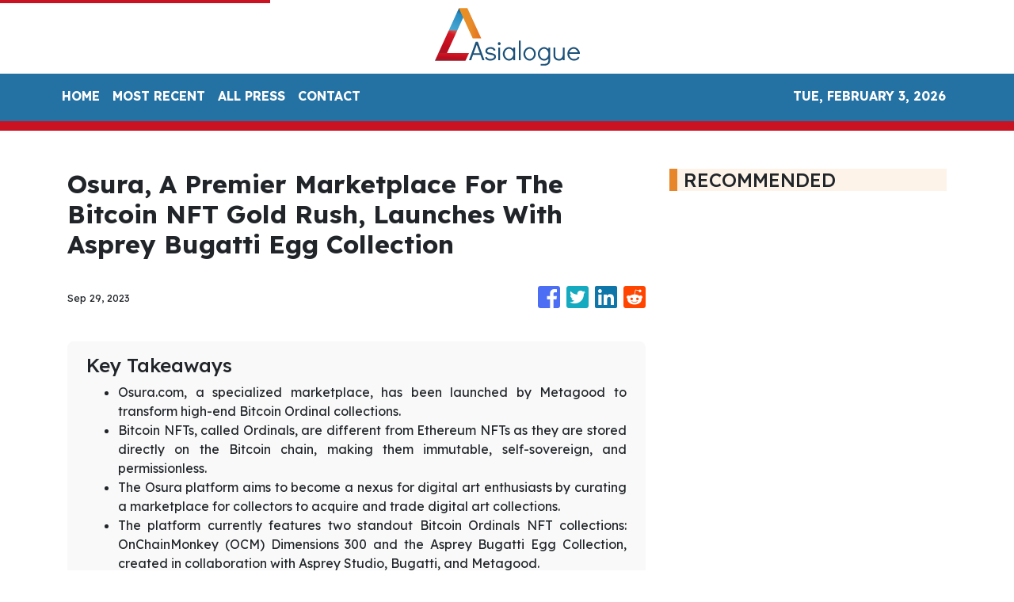

--- FILE ---
content_type: text/html; charset=utf-8
request_url: https://us-central1-vertical-news-network.cloudfunctions.net/get/static-content
body_size: 325
content:
<div style="background:url(https://firebasestorage.googleapis.com/v0/b/vertical-news-network.appspot.com/o/banner-bg.png?alt=media&token=9e3a33bb-1ad0-4315-bb89-020f8a363527) no-repeat center; background-size: cover;">
    <div class="text-white px-4 py-5" style="max-width:508px;">
      <p style="font-size:30px; font-family: Ovo;">YOUR NEWS, OUR NETWORK.</p>
      <p>Do you have <b>Great News</b> you want to tell the world?</p>
      <p>Be it updates about your business or your community, you can make sure that it’s heard by submitting your story to our network reaching hundreds of news sites across 6 verticals.</p>
      <button class="btn mt-3" style="background: linear-gradient(179.53deg, #F9D82F 2.09%, #E9AD13 96.01%); box-shadow: 0px 1px 12px rgba(0, 0, 0, 0.25); border-radius: 6px;">
        <a style="color:black;" href="https://asialogue.com/contact-us"><b>Contact Us To Learn More</b></a>
      </button>
    </div>
  </div>